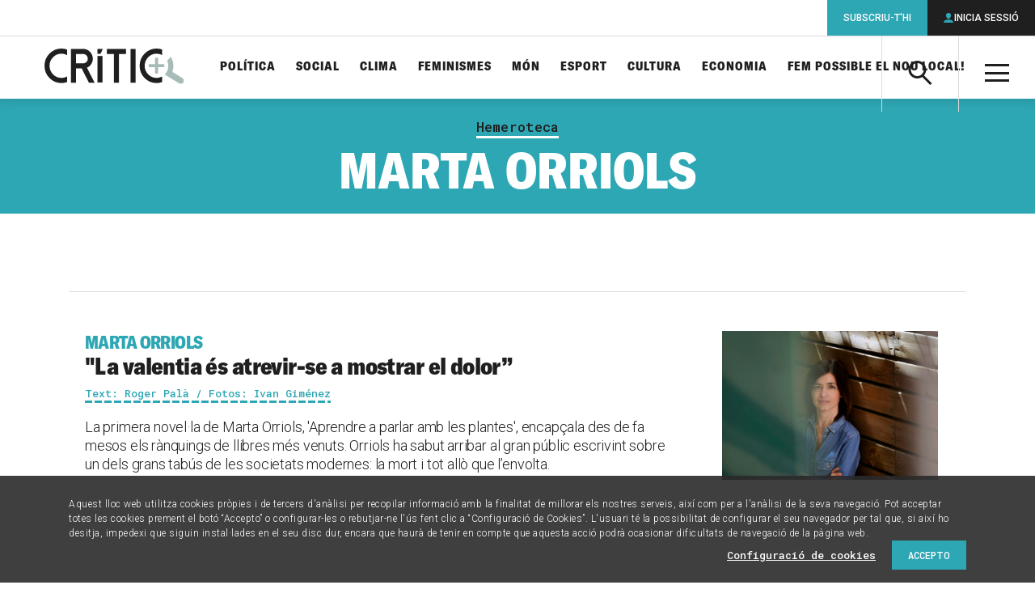

--- FILE ---
content_type: text/html; charset=UTF-8
request_url: https://www.elcritic.cat/temes/hemeroteca/marta-orriols
body_size: 25837
content:
<!doctype html>
<html lang="ca">

  <head>
  <meta charset="utf-8">
  <meta http-equiv="x-ua-compatible" content="ie=edge">
  <meta name="apple-mobile-web-app-capable" content="yes">
	<meta name="apple-touch-fullscreen" content="yes">
	<meta name="viewport" content="width=device-width, initial-scale=1.0, maximum-scale=1.0">
  	<meta property="og:site_name" content="Crític">
	<meta name="twitter:site:id" content="1548418610">
	<meta property="og:type" content="article">
	<meta name="twitter:card" content="summary_large_image">
	<title>Marta Orriols</title>
	<link rel="canonical" href="https://www.elcritic.cat/temes/hemeroteca/marta-orriols">
	<meta name="description" content="Articles, reportatges i opinions sobre Marta Orriols">
	<meta property="og:title" content="Marta Orriols">
	<meta property="og:url" content="https://www.elcritic.cat/temes/hemeroteca/marta-orriols">
	<meta property="og:description" content="Articles, reportatges i opinions sobre Marta Orriols">
	<meta property="og:image" content="https://www.elcritic.cat/app/themes/critic/dist/images/social.jpg">
	<meta name="twitter:title" content="Marta Orriols">
	<meta name="twitter:url" content="https://www.elcritic.cat/temes/hemeroteca/marta-orriols">
	<meta name="twitter:description" content="Articles, reportatges i opinions sobre Marta Orriols">
	<meta name="twitter:image" content="https://www.elcritic.cat/app/themes/critic/dist/images/social.jpg">
<meta name='robots' content='index, follow, max-image-preview:large, max-snippet:-1, max-video-preview:-1' />

	<!-- This site is optimized with the Yoast SEO Premium plugin v22.9 (Yoast SEO v22.9) - https://yoast.com/wordpress/plugins/seo/ -->
	<title>Marta Orriols Archives - Crític</title>
	<link rel="canonical" href="https://www.elcritic.cat/temes/hemeroteca/marta-orriols" />
	<meta property="og:locale" content="ca_ES" />
	<meta property="og:type" content="article" />
	<meta property="og:title" content="Marta Orriols Archives" />
	<meta property="og:url" content="https://www.elcritic.cat/temes/hemeroteca/marta-orriols" />
	<meta property="og:site_name" content="Crític" />
	<meta name="twitter:card" content="summary_large_image" />
	<script type="application/ld+json" class="yoast-schema-graph">{"@context":"https://schema.org","@graph":[{"@type":"CollectionPage","@id":"https://www.elcritic.cat/temes/hemeroteca/marta-orriols","url":"https://www.elcritic.cat/temes/hemeroteca/marta-orriols","name":"Marta Orriols Archives - Crític","isPartOf":{"@id":"https://www.elcritic.cat/#website"},"primaryImageOfPage":{"@id":"https://www.elcritic.cat/temes/hemeroteca/marta-orriols#primaryimage"},"image":{"@id":"https://www.elcritic.cat/temes/hemeroteca/marta-orriols#primaryimage"},"thumbnailUrl":"https://www.elcritic.cat/app/uploads/2019/07/portada-100.jpg","breadcrumb":{"@id":"https://www.elcritic.cat/temes/hemeroteca/marta-orriols#breadcrumb"},"inLanguage":"ca"},{"@type":"ImageObject","inLanguage":"ca","@id":"https://www.elcritic.cat/temes/hemeroteca/marta-orriols#primaryimage","url":"https://www.elcritic.cat/app/uploads/2019/07/portada-100.jpg","contentUrl":"https://www.elcritic.cat/app/uploads/2019/07/portada-100.jpg","width":1200,"height":534,"caption":"Foto: IVAN GIMÉNEZ"},{"@type":"BreadcrumbList","@id":"https://www.elcritic.cat/temes/hemeroteca/marta-orriols#breadcrumb","itemListElement":[{"@type":"ListItem","position":1,"name":"Home","item":"https://www.elcritic.cat/"},{"@type":"ListItem","position":2,"name":"Marta Orriols"}]},{"@type":"WebSite","@id":"https://www.elcritic.cat/#website","url":"https://www.elcritic.cat/","name":"Crític","description":"Periodisme d&#039;investigació","potentialAction":[{"@type":"SearchAction","target":{"@type":"EntryPoint","urlTemplate":"https://www.elcritic.cat/?s={search_term_string}"},"query-input":"required name=search_term_string"}],"inLanguage":"ca"}]}</script>
	<!-- / Yoast SEO Premium plugin. -->


<link rel='dns-prefetch' href='//www.elcritic.cat' />
<link rel='dns-prefetch' href='//js.stripe.com' />
<link rel="alternate" type="application/rss+xml" title="Crític &raquo; Marta Orriols Canal de les etiquetes" href="https://www.elcritic.cat/temes/hemeroteca/marta-orriols/feed" />
<link rel='stylesheet' id='wc-blocks-vendors-style-css' href='https://www.elcritic.cat/app/plugins/woocommerce/packages/woocommerce-blocks/build/wc-blocks-vendors-style.css?ver=10.0.6' type='text/css' media='all' />
<link rel='stylesheet' id='wc-blocks-style-css' href='https://www.elcritic.cat/app/plugins/woocommerce/packages/woocommerce-blocks/build/wc-blocks-style.css?ver=10.0.6' type='text/css' media='all' />
<style id='global-styles-inline-css' type='text/css'>
body{--wp--preset--color--black: #000000;--wp--preset--color--cyan-bluish-gray: #abb8c3;--wp--preset--color--white: #ffffff;--wp--preset--color--pale-pink: #f78da7;--wp--preset--color--vivid-red: #cf2e2e;--wp--preset--color--luminous-vivid-orange: #ff6900;--wp--preset--color--luminous-vivid-amber: #fcb900;--wp--preset--color--light-green-cyan: #7bdcb5;--wp--preset--color--vivid-green-cyan: #00d084;--wp--preset--color--pale-cyan-blue: #8ed1fc;--wp--preset--color--vivid-cyan-blue: #0693e3;--wp--preset--color--vivid-purple: #9b51e0;--wp--preset--gradient--vivid-cyan-blue-to-vivid-purple: linear-gradient(135deg,rgba(6,147,227,1) 0%,rgb(155,81,224) 100%);--wp--preset--gradient--light-green-cyan-to-vivid-green-cyan: linear-gradient(135deg,rgb(122,220,180) 0%,rgb(0,208,130) 100%);--wp--preset--gradient--luminous-vivid-amber-to-luminous-vivid-orange: linear-gradient(135deg,rgba(252,185,0,1) 0%,rgba(255,105,0,1) 100%);--wp--preset--gradient--luminous-vivid-orange-to-vivid-red: linear-gradient(135deg,rgba(255,105,0,1) 0%,rgb(207,46,46) 100%);--wp--preset--gradient--very-light-gray-to-cyan-bluish-gray: linear-gradient(135deg,rgb(238,238,238) 0%,rgb(169,184,195) 100%);--wp--preset--gradient--cool-to-warm-spectrum: linear-gradient(135deg,rgb(74,234,220) 0%,rgb(151,120,209) 20%,rgb(207,42,186) 40%,rgb(238,44,130) 60%,rgb(251,105,98) 80%,rgb(254,248,76) 100%);--wp--preset--gradient--blush-light-purple: linear-gradient(135deg,rgb(255,206,236) 0%,rgb(152,150,240) 100%);--wp--preset--gradient--blush-bordeaux: linear-gradient(135deg,rgb(254,205,165) 0%,rgb(254,45,45) 50%,rgb(107,0,62) 100%);--wp--preset--gradient--luminous-dusk: linear-gradient(135deg,rgb(255,203,112) 0%,rgb(199,81,192) 50%,rgb(65,88,208) 100%);--wp--preset--gradient--pale-ocean: linear-gradient(135deg,rgb(255,245,203) 0%,rgb(182,227,212) 50%,rgb(51,167,181) 100%);--wp--preset--gradient--electric-grass: linear-gradient(135deg,rgb(202,248,128) 0%,rgb(113,206,126) 100%);--wp--preset--gradient--midnight: linear-gradient(135deg,rgb(2,3,129) 0%,rgb(40,116,252) 100%);--wp--preset--font-size--small: 13px;--wp--preset--font-size--medium: 20px;--wp--preset--font-size--large: 36px;--wp--preset--font-size--x-large: 42px;--wp--preset--spacing--20: 0.44rem;--wp--preset--spacing--30: 0.67rem;--wp--preset--spacing--40: 1rem;--wp--preset--spacing--50: 1.5rem;--wp--preset--spacing--60: 2.25rem;--wp--preset--spacing--70: 3.38rem;--wp--preset--spacing--80: 5.06rem;--wp--preset--shadow--natural: 6px 6px 9px rgba(0, 0, 0, 0.2);--wp--preset--shadow--deep: 12px 12px 50px rgba(0, 0, 0, 0.4);--wp--preset--shadow--sharp: 6px 6px 0px rgba(0, 0, 0, 0.2);--wp--preset--shadow--outlined: 6px 6px 0px -3px rgba(255, 255, 255, 1), 6px 6px rgba(0, 0, 0, 1);--wp--preset--shadow--crisp: 6px 6px 0px rgba(0, 0, 0, 1);}body { margin: 0; }.wp-site-blocks > .alignleft { float: left; margin-right: 2em; }.wp-site-blocks > .alignright { float: right; margin-left: 2em; }.wp-site-blocks > .aligncenter { justify-content: center; margin-left: auto; margin-right: auto; }:where(.is-layout-flex){gap: 0.5em;}:where(.is-layout-grid){gap: 0.5em;}body .is-layout-flow > .alignleft{float: left;margin-inline-start: 0;margin-inline-end: 2em;}body .is-layout-flow > .alignright{float: right;margin-inline-start: 2em;margin-inline-end: 0;}body .is-layout-flow > .aligncenter{margin-left: auto !important;margin-right: auto !important;}body .is-layout-constrained > .alignleft{float: left;margin-inline-start: 0;margin-inline-end: 2em;}body .is-layout-constrained > .alignright{float: right;margin-inline-start: 2em;margin-inline-end: 0;}body .is-layout-constrained > .aligncenter{margin-left: auto !important;margin-right: auto !important;}body .is-layout-constrained > :where(:not(.alignleft):not(.alignright):not(.alignfull)){margin-left: auto !important;margin-right: auto !important;}body .is-layout-flex{display: flex;}body .is-layout-flex{flex-wrap: wrap;align-items: center;}body .is-layout-flex > *{margin: 0;}body .is-layout-grid{display: grid;}body .is-layout-grid > *{margin: 0;}body{padding-top: 0px;padding-right: 0px;padding-bottom: 0px;padding-left: 0px;}a:where(:not(.wp-element-button)){text-decoration: underline;}.wp-element-button, .wp-block-button__link{background-color: #32373c;border-width: 0;color: #fff;font-family: inherit;font-size: inherit;line-height: inherit;padding: calc(0.667em + 2px) calc(1.333em + 2px);text-decoration: none;}.has-black-color{color: var(--wp--preset--color--black) !important;}.has-cyan-bluish-gray-color{color: var(--wp--preset--color--cyan-bluish-gray) !important;}.has-white-color{color: var(--wp--preset--color--white) !important;}.has-pale-pink-color{color: var(--wp--preset--color--pale-pink) !important;}.has-vivid-red-color{color: var(--wp--preset--color--vivid-red) !important;}.has-luminous-vivid-orange-color{color: var(--wp--preset--color--luminous-vivid-orange) !important;}.has-luminous-vivid-amber-color{color: var(--wp--preset--color--luminous-vivid-amber) !important;}.has-light-green-cyan-color{color: var(--wp--preset--color--light-green-cyan) !important;}.has-vivid-green-cyan-color{color: var(--wp--preset--color--vivid-green-cyan) !important;}.has-pale-cyan-blue-color{color: var(--wp--preset--color--pale-cyan-blue) !important;}.has-vivid-cyan-blue-color{color: var(--wp--preset--color--vivid-cyan-blue) !important;}.has-vivid-purple-color{color: var(--wp--preset--color--vivid-purple) !important;}.has-black-background-color{background-color: var(--wp--preset--color--black) !important;}.has-cyan-bluish-gray-background-color{background-color: var(--wp--preset--color--cyan-bluish-gray) !important;}.has-white-background-color{background-color: var(--wp--preset--color--white) !important;}.has-pale-pink-background-color{background-color: var(--wp--preset--color--pale-pink) !important;}.has-vivid-red-background-color{background-color: var(--wp--preset--color--vivid-red) !important;}.has-luminous-vivid-orange-background-color{background-color: var(--wp--preset--color--luminous-vivid-orange) !important;}.has-luminous-vivid-amber-background-color{background-color: var(--wp--preset--color--luminous-vivid-amber) !important;}.has-light-green-cyan-background-color{background-color: var(--wp--preset--color--light-green-cyan) !important;}.has-vivid-green-cyan-background-color{background-color: var(--wp--preset--color--vivid-green-cyan) !important;}.has-pale-cyan-blue-background-color{background-color: var(--wp--preset--color--pale-cyan-blue) !important;}.has-vivid-cyan-blue-background-color{background-color: var(--wp--preset--color--vivid-cyan-blue) !important;}.has-vivid-purple-background-color{background-color: var(--wp--preset--color--vivid-purple) !important;}.has-black-border-color{border-color: var(--wp--preset--color--black) !important;}.has-cyan-bluish-gray-border-color{border-color: var(--wp--preset--color--cyan-bluish-gray) !important;}.has-white-border-color{border-color: var(--wp--preset--color--white) !important;}.has-pale-pink-border-color{border-color: var(--wp--preset--color--pale-pink) !important;}.has-vivid-red-border-color{border-color: var(--wp--preset--color--vivid-red) !important;}.has-luminous-vivid-orange-border-color{border-color: var(--wp--preset--color--luminous-vivid-orange) !important;}.has-luminous-vivid-amber-border-color{border-color: var(--wp--preset--color--luminous-vivid-amber) !important;}.has-light-green-cyan-border-color{border-color: var(--wp--preset--color--light-green-cyan) !important;}.has-vivid-green-cyan-border-color{border-color: var(--wp--preset--color--vivid-green-cyan) !important;}.has-pale-cyan-blue-border-color{border-color: var(--wp--preset--color--pale-cyan-blue) !important;}.has-vivid-cyan-blue-border-color{border-color: var(--wp--preset--color--vivid-cyan-blue) !important;}.has-vivid-purple-border-color{border-color: var(--wp--preset--color--vivid-purple) !important;}.has-vivid-cyan-blue-to-vivid-purple-gradient-background{background: var(--wp--preset--gradient--vivid-cyan-blue-to-vivid-purple) !important;}.has-light-green-cyan-to-vivid-green-cyan-gradient-background{background: var(--wp--preset--gradient--light-green-cyan-to-vivid-green-cyan) !important;}.has-luminous-vivid-amber-to-luminous-vivid-orange-gradient-background{background: var(--wp--preset--gradient--luminous-vivid-amber-to-luminous-vivid-orange) !important;}.has-luminous-vivid-orange-to-vivid-red-gradient-background{background: var(--wp--preset--gradient--luminous-vivid-orange-to-vivid-red) !important;}.has-very-light-gray-to-cyan-bluish-gray-gradient-background{background: var(--wp--preset--gradient--very-light-gray-to-cyan-bluish-gray) !important;}.has-cool-to-warm-spectrum-gradient-background{background: var(--wp--preset--gradient--cool-to-warm-spectrum) !important;}.has-blush-light-purple-gradient-background{background: var(--wp--preset--gradient--blush-light-purple) !important;}.has-blush-bordeaux-gradient-background{background: var(--wp--preset--gradient--blush-bordeaux) !important;}.has-luminous-dusk-gradient-background{background: var(--wp--preset--gradient--luminous-dusk) !important;}.has-pale-ocean-gradient-background{background: var(--wp--preset--gradient--pale-ocean) !important;}.has-electric-grass-gradient-background{background: var(--wp--preset--gradient--electric-grass) !important;}.has-midnight-gradient-background{background: var(--wp--preset--gradient--midnight) !important;}.has-small-font-size{font-size: var(--wp--preset--font-size--small) !important;}.has-medium-font-size{font-size: var(--wp--preset--font-size--medium) !important;}.has-large-font-size{font-size: var(--wp--preset--font-size--large) !important;}.has-x-large-font-size{font-size: var(--wp--preset--font-size--x-large) !important;}
.wp-block-navigation a:where(:not(.wp-element-button)){color: inherit;}
:where(.wp-block-post-template.is-layout-flex){gap: 1.25em;}:where(.wp-block-post-template.is-layout-grid){gap: 1.25em;}
:where(.wp-block-columns.is-layout-flex){gap: 2em;}:where(.wp-block-columns.is-layout-grid){gap: 2em;}
.wp-block-pullquote{font-size: 1.5em;line-height: 1.6;}
</style>
<link rel='stylesheet' id='contact-form-7-css' href='https://www.elcritic.cat/app/plugins/contact-form-7/includes/css/styles.css?ver=5.7.6' type='text/css' media='all' />
<link rel='stylesheet' id='pmpro_frontend-css' href='https://www.elcritic.cat/app/plugins/paid-memberships-pro/css/frontend.css?ver=2.10.7' type='text/css' media='screen' />
<link rel='stylesheet' id='pmpro_print-css' href='https://www.elcritic.cat/app/plugins/paid-memberships-pro/css/print.css?ver=2.10.7' type='text/css' media='print' />
<link rel='stylesheet' id='pmprorh_frontend-css' href='https://www.elcritic.cat/app/plugins/pmpro-mailchimp/css/pmpromc.css?ver=6.5.5' type='text/css' media='all' />
<link rel='stylesheet' id='woocommerce-layout-css' href='https://www.elcritic.cat/app/plugins/woocommerce/assets/css/woocommerce-layout.css?ver=7.7.2' type='text/css' media='all' />
<link rel='stylesheet' id='woocommerce-smallscreen-css' href='https://www.elcritic.cat/app/plugins/woocommerce/assets/css/woocommerce-smallscreen.css?ver=7.7.2' type='text/css' media='only screen and (max-width: 768px)' />
<link rel='stylesheet' id='woocommerce-general-css' href='https://www.elcritic.cat/app/plugins/woocommerce/assets/css/woocommerce.css?ver=7.7.2' type='text/css' media='all' />
<style id='woocommerce-inline-inline-css' type='text/css'>
.woocommerce form .form-row .required { visibility: visible; }
</style>
<link rel='stylesheet' id='sage/main.css-css' href='https://www.elcritic.cat/app/themes/critic/dist/styles/main.css' type='text/css' media='all' />
<script type="text/javascript" src="https://www.elcritic.cat/wp/wp-includes/js/jquery/jquery.min.js?ver=3.7.1" id="jquery-core-js"></script>
<script type="text/javascript" src="https://www.elcritic.cat/wp/wp-includes/js/jquery/jquery-migrate.min.js?ver=3.4.1" id="jquery-migrate-js"></script>
  <link rel="apple-touch-icon" sizes="180x180" href="https://www.elcritic.cat/app/themes/critic/dist/images/icons/apple-touch-icon.png">
  <link rel="icon" type="image/png" sizes="32x32" href="https://www.elcritic.cat/app/themes/critic/dist/images/icons/favicon-32x32.png">
  <link rel="icon" type="image/png" sizes="16x16" href="https://www.elcritic.cat/app/themes/critic/dist/images/icons/favicon-16x16.png">
  <link rel="manifest" href="https://www.elcritic.cat/app/themes/critic/dist/images/icons/site.webmanifest">
  <link rel="mask-icon" href="https://www.elcritic.cat/app/themes/critic/dist/images/icons/safari-pinned-tab.svg" color="#2ea7b4">
  <meta name="msapplication-TileColor" content="#2ea7b4">
  <meta name="theme-color" content="#ffffff">
	<link rel="shortcut icon" href="https://www.elcritic.cat/app/themes/critic/dist/images/icons/favicon.ico">
	<noscript><style>.woocommerce-product-gallery{ opacity: 1 !important; }</style></noscript>
	<script async src="https://www.googletagmanager.com/gtag/js?id=UA-51760031-1"></script>
<script>
  window.dataLayer = window.dataLayer || [];
  function gtag(){dataLayer.push(arguments);}
  gtag('js', new Date());
  gtag('config', 'UA-51760031-1', {
    'custom_map': {'dimension1': 'contentType', 'dimension2': 'author'}
  });
</script>		<style type="text/css" id="wp-custom-css">
			form.generic-form label  {
	margin-bottom: 1.5625rem !important;
}		</style>
		  <script async src="https://www.googletagservices.com/tag/js/gpt.js"></script>
  <script>
    var map_mega_banner_roba;
    var map_mega_banner_mobile;
    var googletag = googletag || {};
    googletag.cmd = googletag.cmd || [];
    googletag.cmd.push(function() {
        map_mega_banner_roba = googletag.sizeMapping().addSize([938, 0], [[900, 250], [900, 90]]).addSize([768, 0], [728, 90]).addSize([320, 0], [[300, 250], [300, 300], [300, 600]]).build();
        map_mega_banner_mobile = googletag.sizeMapping().addSize([938, 0], [[900, 250], [900, 90]]).addSize([768, 0], [728, 90]).addSize([320, 0], [320, 50]).build();
          googletag.defineSlot('/21678664401/actualitatlist_megabanner', [[728, 90], [900, 250], [900, 90]], 'div-gpt-ad-1516356688403-1').defineSizeMapping(map_mega_banner_mobile).addService(googletag.pubads());
        googletag.defineSlot('/21678664401/actualitatlist_roba_1', [[300, 300], [300, 250], [300, 600]], 'div-gpt-ad-1516356688403-2').addService(googletag.pubads());
        googletag.defineSlot('/21678664401/actualitatlist_roba_2', [[300, 300], [300, 250], [300, 600]], 'div-gpt-ad-1516356688403-3').addService(googletag.pubads());
        googletag.defineSlot('/21678664401/actualitatlist_roba_3', [[300, 300], [300, 250], [300, 600]], 'div-gpt-ad-1516356688403-4').addService(googletag.pubads());
        googletag.defineSlot('/21678664401/actualitatlist_roba_4', [[300, 300], [300, 250], [300, 600]], 'div-gpt-ad-1516356688403-5').addService(googletag.pubads());
          googletag.defineSlot('/21678664401/subscription_banner', [[300, 600], [300, 600], [300, 600]], 'div-gpt-ad-1516356758267-11').addService(googletag.pubads());
        googletag.pubads().setTargeting('section', ['Hemeroteca']);
        // googletag.pubads().enableSingleRequest();
        googletag.pubads().collapseEmptyDivs(true);
        googletag.enableServices();
      });
  </script>
    
  
  <script>function loadScript(a){var b=document.getElementsByTagName("head")[0],c=document.createElement("script");c.type="text/javascript",c.src="https://tracker.metricool.com/resources/be.js",c.onreadystatechange=a,c.onload=a,b.appendChild(c)}loadScript(function(){beTracker.t({hash:"69cd7689aeebfbb971d7c02ea22b095b"})});</script>
</head>

  <body class="archive tag tag-marta-orriols tag-2578 theme-critic/resources woocommerce-no-js app-data index-data archive-data tag-data tag-2578-data tag-marta-orriols-data">
        <header class="main-header">
  <div class="inner" style="padding: 15px !important;">
    <a class="brand" href="https://www.elcritic.cat/" title="Portada">

<img src="https://www.elcritic.cat/app/themes/critic/dist/images/logo-critic.svg" alt="Crític" style="max-height: 60px;">

    </a>
    <a class="action-search icon-search" aria-controls="header-search-box"><span
        class="a-hidden">Cerca</span></a>
    <div id="header-search-box" class="search-box" aria-hidden="true">
      <form role="search" method="get" class="search-form" action="https://www.elcritic.cat/">
        <label>
          <span class="a-hidden">Cerca per...</span>
          <input type="search" class="search-field" name="s">
        </label>
        <button class="search-submit icon-search"><span class="a-hidden">Cerca</span></button>
      </form>
    </div>
    <a class="action-menu icon-menu" aria-hidden="true"><span class="a-hidden">Menú</span></a>
    <div id="header-tablet-drawer" class="nav-drawer">
      <nav class="nav-primary" role="navigation">
                  <ul id="menu-seccions-temes" class="main-list"><li id="menu-item-271" class="menu-item menu-item-type-post_type menu-item-object-page menu-item-271"><a href="https://www.elcritic.cat/temes/politica">Política</a></li>
<li id="menu-item-272" class="menu-item menu-item-type-post_type menu-item-object-page menu-item-272"><a href="https://www.elcritic.cat/temes/social">Social</a></li>
<li id="menu-item-34559" class="menu-item menu-item-type-post_type menu-item-object-page menu-item-34559"><a href="https://www.elcritic.cat/temes/clima">Clima</a></li>
<li id="menu-item-269" class="menu-item menu-item-type-post_type menu-item-object-page menu-item-269"><a href="https://www.elcritic.cat/temes/feminismes">Feminismes</a></li>
<li id="menu-item-270" class="menu-item menu-item-type-post_type menu-item-object-page menu-item-270"><a href="https://www.elcritic.cat/temes/mon">Món</a></li>
<li id="menu-item-268" class="menu-item menu-item-type-post_type menu-item-object-page menu-item-268"><a href="https://www.elcritic.cat/temes/esport">Esport</a></li>
<li id="menu-item-265" class="menu-item menu-item-type-post_type menu-item-object-page menu-item-265"><a href="https://www.elcritic.cat/temes/cultura">Cultura</a></li>
<li id="menu-item-266" class="menu-item menu-item-type-post_type menu-item-object-page menu-item-266"><a href="https://www.elcritic.cat/temes/economia">Economia</a></li>
<li id="menu-item-239358" class="menu-item menu-item-type-custom menu-item-object-custom menu-item-239358"><a href="https://www.elcritic.cat/estalvia-nou-local/">Fem possible el nou local!</a></li>
</ul>
                <div id="header-desktop-drawer" class="secondary-lists">
          <div class="secondary-group">
            <a class="group-title">Formats</a>
                          <ul id="menu-seccions-formats" class=""><li id="menu-item-261" class="menu-item menu-item-type-post_type menu-item-object-page menu-item-261"><a href="https://www.elcritic.cat/investigacio">Investigació</a></li>
<li id="menu-item-264" class="menu-item menu-item-type-post_type menu-item-object-page menu-item-264"><a href="https://www.elcritic.cat/reportatges">Reportatges</a></li>
<li id="menu-item-262" class="menu-item menu-item-type-post_type menu-item-object-page menu-item-262"><a href="https://www.elcritic.cat/noticies">Notícies</a></li>
<li id="menu-item-260" class="menu-item menu-item-type-post_type menu-item-object-page menu-item-260"><a href="https://www.elcritic.cat/entrevistes">Entrevistes</a></li>
<li id="menu-item-259" class="menu-item menu-item-type-post_type menu-item-object-page menu-item-259"><a href="https://www.elcritic.cat/dades">Dades</a></li>
<li id="menu-item-102009" class="menu-item menu-item-type-post_type menu-item-object-page menu-item-102009"><a href="https://www.elcritic.cat/perfils">Perfils</a></li>
<li id="menu-item-97712" class="menu-item menu-item-type-post_type menu-item-object-page menu-item-97712"><a href="https://www.elcritic.cat/podcasts">Pòdcasts</a></li>
<li id="menu-item-273" class="menu-item menu-item-type-post_type menu-item-object-page menu-item-273"><a href="https://www.elcritic.cat/opinio">Opinió</a></li>
</ul>
                      </div>
          <div class="third-group">
            <a class="group-title">Més</a>
                          <ul id="menu-seccions-mes" class=""><li id="menu-item-249622" class="menu-item menu-item-type-post_type menu-item-object-page menu-item-249622"><a href="https://www.elcritic.cat/mes/ecos-de-transformacio">Ecos de transformació</a></li>
<li id="menu-item-177774" class="menu-item menu-item-type-post_type menu-item-object-page menu-item-177774"><a href="https://www.elcritic.cat/mes/de-qui-son-els-pisos">De qui són els pisos a Barcelona?</a></li>
<li id="menu-item-163578" class="menu-item menu-item-type-post_type menu-item-object-page menu-item-163578"><a href="https://www.elcritic.cat/mes/infofacil">Infofàcil</a></li>
<li id="menu-item-102010" class="menu-item menu-item-type-post_type menu-item-object-page menu-item-102010"><a href="https://www.elcritic.cat/temes/ciutats">Ciutats</a></li>
<li id="menu-item-282" class="menu-item menu-item-type-post_type menu-item-object-page menu-item-282"><a href="https://www.elcritic.cat/mes/sostre-critic">Sostre Crític</a></li>
<li id="menu-item-281" class="menu-item menu-item-type-post_type menu-item-object-page menu-item-281"><a href="https://www.elcritic.cat/mes/legitima-defensa">Legítima defensa</a></li>
<li id="menu-item-50415" class="menu-item menu-item-type-post_type menu-item-object-page menu-item-50415"><a href="https://www.elcritic.cat/mes/ateneu-critic">Ateneu Crític</a></li>
<li id="menu-item-176318" class="menu-item menu-item-type-post_type menu-item-object-page menu-item-176318"><a href="https://www.elcritic.cat/mes/la-comunitat-de-critic">La Comunitat de CRÍTIC</a></li>
<li id="menu-item-79140" class="menu-item menu-item-type-post_type menu-item-object-page menu-item-79140"><a href="https://www.elcritic.cat/temes/cultura/el-gos-cosmopolita">El gos cosmopolita</a></li>
<li id="menu-item-61237" class="menu-item menu-item-type-post_type menu-item-object-page menu-item-61237"><a href="https://www.elcritic.cat/mes/upec">UPEC</a></li>
<li id="menu-item-81385" class="menu-item menu-item-type-post_type menu-item-object-page menu-item-81385"><a href="https://www.elcritic.cat/mes/el-futur-es-disputa-ara">El futur es disputa ara</a></li>
<li id="menu-item-278" class="menu-item menu-item-type-post_type menu-item-object-page menu-item-278"><a href="https://www.elcritic.cat/mes/espai-critic">Espai Crític</a></li>
<li id="menu-item-276" class="menu-item menu-item-type-post_type menu-item-object-page menu-item-276"><a href="https://www.elcritic.cat/mes/diners-a-contrallum">Diners a contrallum</a></li>
<li id="menu-item-102011" class="menu-item menu-item-type-post_type menu-item-object-page menu-item-102011"><a href="https://www.elcritic.cat/temes/especials">Especials electorals</a></li>
<li id="menu-item-156266" class="menu-item menu-item-type-post_type menu-item-object-page menu-item-156266"><a href="https://www.elcritic.cat/mes/histories-de-la-model">Històries de la Model</a></li>
</ul>
                      </div>
          <div class="extra-group">
                          <ul id="menu-seccions-corporatives" class=""><li id="menu-item-285" class="menu-item menu-item-type-post_type menu-item-object-page menu-item-285"><a href="https://www.elcritic.cat/sobre-critic/que-es-critic">Sobre Crític</a></li>
<li id="menu-item-283" class="menu-item menu-item-type-post_type menu-item-object-page menu-item-283"><a href="https://www.elcritic.cat/botiga">Botiga</a></li>
<li id="menu-item-284" class="menu-item menu-item-type-post_type menu-item-object-page menu-item-284"><a href="https://www.elcritic.cat/en-castellano">En castellano</a></li>
<li id="menu-item-286" class="menu-item menu-item-type-post_type menu-item-object-page menu-item-286"><a href="https://www.elcritic.cat/contacte">Contacte</a></li>
<li id="menu-item-287" class="menu-item menu-item-type-post_type menu-item-object-page menu-item-287"><a href="https://www.elcritic.cat/preguntes-mes-frequents">Preguntes freqüents</a></li>
<li id="menu-item-34560" class="menu-item menu-item-type-post_type menu-item-object-page menu-item-34560"><a href="https://www.elcritic.cat/temes/hemeroteca">Hemeroteca</a></li>
</ul>
                      </div>
          <div class="terms-group">
                          <ul id="menu-enllacos-legals" class=""><li id="menu-item-288" class="menu-item menu-item-type-post_type menu-item-object-page menu-item-privacy-policy menu-item-288"><a rel="privacy-policy" href="https://www.elcritic.cat/avis-legal">Avís legal i política de privacitat</a></li>
<li id="menu-item-50423" class="menu-item menu-item-type-post_type menu-item-object-page menu-item-50423"><a href="https://www.elcritic.cat/politica-de-cookies">Política de cookies</a></li>
<li id="menu-item-289" class="menu-item menu-item-type-post_type menu-item-object-page menu-item-289"><a href="https://www.elcritic.cat/condicions-generals-contractacio">Condicions generals de contractació</a></li>
</ul>
                      </div>
          <div class="social-group">
            <ul>
              <li><a class="icon-twitter" href="https://twitter.com/SentitCritic"
                     title="Perfil de Twitter de Crític" target="_blank" rel="nofollow"><span
                    class="a-hidden">Twitter</span></a></li>
              <li><a class="icon-facebook" href="https://www.facebook.com/SentitCritic"
                     title="Pàgina de Facebook de Crític" target="_blank" rel="nofollow"><span
                    class="a-hidden">Facebook</span></a></li>
              <li><a class="icon-youtube" href="https://www.youtube.com/channel/UCGFxdeUWz-NO0JuWjC2n9mA"
                     title="Canal de YouTube de Crític" target="_blank" rel="nofollow"><span
                    class="a-hidden">YouTube</span></a></li>
              <li><a class="icon-instagram" href="https://www.instagram.com/sentitcritic/"
                     title="Perfil d&#039;Instagram de Crític" target="_blank" rel="nofollow"><span
                    class="a-hidden">Instagram</span></a></li>
              <li><a class="icon-telegram" href="http://www.telegram.me/sentitcritic"
                     title="Perfil de Telegram de Crític" target="_blank" rel="nofollow"><span
                    class="a-hidden">Telegram</span></a></li>
            </ul>
          </div>
        </div>
      </nav>
    </div>
    <div id="main-nav-users">
      <a class="action-users icon-user"><span class="a-hidden">Àrea privada</span></a>
      <ul class="user-options">
                                        <li>
              <a class="option subscribe" href="https://www.elcritic.cat/subscripcions">Subscriu-t&#039;hi</a>
            </li>
                    <li>
            <a class="option open-login icon-user">Inicia sessió</a>
          </li>
              </ul>
    </div>
  </div>
</header>


    <main class="main" id="main-content" role="document">
            <style>
  .widget.ad blockquote::before, .widget.ad blockquote {
    content: none !important;
    display: block;
  }
</style>

<section class="widget ad  ">
  <div id="div-gpt-ad-1516356688403-1" class="ad-inner" style="margin-bottom: 1.75rem;">
          <script>
        googletag.cmd.push(function() { googletag.display('div-gpt-ad-1516356688403-1'); });
      </script>
      </div>
</section>

    <div class="section-header subsection">
  <div class="title">
    <div class="inner">
      <div class="centered">
        <div class="content">
          <a class="section" href="/temes/hemeroteca">Hemeroteca</a>
          <h1>Marta Orriols</h1>
        </div>
      </div>
    </div>
  </div>
</div>
  
  <div class="container-fluid">
  <section class="widget contents-list">
    <div id="post-list" data-page="1" data-pages="1" data-type="page">

    

  
      
          
      <div class="container">
<article class="has-image">

    <div class="image">
    <a href="https://www.elcritic.cat/entrevistes/marta-orriols-davant-la-mort-la-valentia-es-atrevir-se-a-mostrar-el-dolor-33065" title="Marta Orriols: “Davant la mort, la valentia és atrevir-se a mostrar el dolor”"><img src="https://www.elcritic.cat/app/uploads/2019/07/portada-100-768x526.jpg" class="attachment-post-thumbnail size-post-thumbnail wp-post-image" alt="" decoding="async" loading="lazy" /></a>
  </div>
  
  <div class="content">

    
    
    <h1>
      <a href="https://www.elcritic.cat/entrevistes/marta-orriols-davant-la-mort-la-valentia-es-atrevir-se-a-mostrar-el-dolor-33065" title="Marta Orriols: “Davant la mort, la valentia és atrevir-se a mostrar el dolor”"><span class="name">Marta Orriols</span> "La valentia és atrevir-se a mostrar el dolor”</a>
      <a class="icon-bookmark-off open-login" tabindex="0" data-toggle="tooltip" data-placement="bottom" data-animation="false" title="Inicia sessió per desar el contingut i llegir-lo més tard">
      <span>Desa el contingut per llegir-lo més tard</span>
    </a>
      </h1>

          <p class="byline author vcard">Text: Roger Palà / Fotos: Ivan Giménez</p>
    
    
          <h2>La primera novel·la de Marta Orriols, &#039;Aprendre a parlar amb les plantes&#039;, encapçala des de fa mesos els rànquings de llibres més venuts. Orriols ha sabut arribar al gran públic escrivint sobre un dels grans tabús de les societats modernes: la mort i tot allò que l’envolta. </h2>
    
  </div>
</article>
</div>

          
  
  
    </div>

    
  </section>
</div>


  
          <div class="widget article-subscribers">
  <div class="container">
    <h2>Fes el gener menys costerut</h2>
    <p>Suma&#039;t a CRÍTIC a meitat de preu (fins al 31-1-26)</p>
    <a class="button iconr-arrow-right" href="https://www.elcritic.cat/subscripcions">Subscriu-t&#039;hi!</a>
          <div class="benefit">
        <img src="https://www.elcritic.cat/app/uploads/2025/06/crida-DOSSIER-desiguals.png" alt="">
        <p>Tens la subscripció anual <strong>a meitat de preu (30 €)</strong> i reps també <strong>la revista 'Desiguals'</strong></p>
      </div>
      </div>
</div>
    
          <section class="widget newsletter">
  <div class="container">
    <div class="info">
      <h2></h2>
      <p></p>

      <button class="button-secondary-black iconr-arrow-right open-newsletter">Apunta-t&#039;hi!</button>
    </div>
    <figure>
      <img src="https://www.elcritic.cat/app/themes/critic/dist/images/newsletter.jpg" alt="">
    </figure>
  </div>
</section>
    
      </main>

                <footer class="main-footer">
  <div class="container main-links">
    <div class="container">
      <div class="row">
        <div class="col-xs-12 col-md-4 col-lg-3">
          <a class="brand" href="https://www.elcritic.cat/" title="Inici">
            <img src="https://www.elcritic.cat/app/themes/critic/dist/images/logo-critic-dark.svg" alt="Crític">
          </a>
        </div>
        <div class="col-xs-12 col-md-4 col-lg-6">
          <nav class="nav-footer">
                          <ul id="menu-seccions-corporatives-1" class="menu"><li class="menu-item menu-item-type-post_type menu-item-object-page menu-item-285"><a href="https://www.elcritic.cat/sobre-critic/que-es-critic">Sobre Crític</a></li>
<li class="menu-item menu-item-type-post_type menu-item-object-page menu-item-283"><a href="https://www.elcritic.cat/botiga">Botiga</a></li>
<li class="menu-item menu-item-type-post_type menu-item-object-page menu-item-284"><a href="https://www.elcritic.cat/en-castellano">En castellano</a></li>
<li class="menu-item menu-item-type-post_type menu-item-object-page menu-item-286"><a href="https://www.elcritic.cat/contacte">Contacte</a></li>
<li class="menu-item menu-item-type-post_type menu-item-object-page menu-item-287"><a href="https://www.elcritic.cat/preguntes-mes-frequents">Preguntes freqüents</a></li>
<li class="menu-item menu-item-type-post_type menu-item-object-page menu-item-34560"><a href="https://www.elcritic.cat/temes/hemeroteca">Hemeroteca</a></li>
</ul>
                      </nav>
        </div>
        <div class="col-xs-12 col-md-4 col-lg-3 align-right">
          <div class="social-links">
            <ul>
              <li><a class="icon-twitter" href="https://twitter.com/SentitCritic" title="Perfil de Twitter de Crític" target="_blank" rel="nofollow"><span class="a-hidden">Twitter</span></a></li>
              <li><a class="icon-facebook" href="https://www.facebook.com/SentitCritic" title="Pàgina de Facebook de Crític" target="_blank" rel="nofollow"><span class="a-hidden">Facebook</span></a></li>
              <li><a class="icon-youtube" href="https://www.youtube.com/channel/UCGFxdeUWz-NO0JuWjC2n9mA" title="Canal de YouTube de Crític" target="_blank" rel="nofollow"><span class="a-hidden">YouTube</span></a></li>
              <li><a class="icon-instagram" href="https://www.instagram.com/sentitcritic/" title="Perfil d&#039;Instagram de Crític" target="_blank" rel="nofollow"><span class="a-hidden">Instagram</span></a></li>
              <li><a class="icon-telegram" href="http://www.telegram.me/sentitcritic" title="Perfil de Telegram de Crític" target="_blank" rel="nofollow"><span class="a-hidden">Telegram</span></a></li>
            </ul>
          </div>
        </div>
      </div>
    </div>
  </div>
  <div class="legal-links">
    <div class="container">
      <div class="row">
        <div class="col-lg-12 col-xl-7">
          <a class="creative-commons" href="https://www.elcritic.cat/creative-commons" title="Llicència Creative Commons"><img src="https://www.elcritic.cat/app/themes/critic/dist/images/icon_creativecommons.svg" alt="Creative Commons BY-NC-SA"></a>
          <nav class="nav-legal">
                          <ul id="menu-enllacos-legals-1" class="menu"><li class="menu-item menu-item-type-post_type menu-item-object-page menu-item-privacy-policy menu-item-288"><a rel="privacy-policy" href="https://www.elcritic.cat/avis-legal">Avís legal i política de privacitat</a></li>
<li class="menu-item menu-item-type-post_type menu-item-object-page menu-item-50423"><a href="https://www.elcritic.cat/politica-de-cookies">Política de cookies</a></li>
<li class="menu-item menu-item-type-post_type menu-item-object-page menu-item-289"><a href="https://www.elcritic.cat/condicions-generals-contractacio">Condicions generals de contractació</a></li>
</ul>
                      </nav>
        </div>
        <div class="col-lg-12 col-xl-5 align-right">
          <p class="sponsor">
            Amb el suport de:
            <img class="ajbarcelona" src="https://www.elcritic.cat/app/themes/critic/dist/images/logo-ajbarcelona.svg" alt="Ajuntament de Barcelona">
            <img class="gencat" src="https://www.elcritic.cat/app/themes/critic/dist/images/logo-gencat.svg" alt="Generalitat de Catalunya. Departament de la Presidència">
          </p>
        </div>
      </div>
    </div>
  </div>
</footer>


<div style="background-color: black;">
<p>
  <a  href="https://european-union.europa.eu/live-work-study/funding-grants-subsidies_es"><img src="[data-uri]" alt="" /></a>



 <br>


  <a href="https://planderecuperacion.gob.es/"><img src="[data-uri]" alt="" /></a>


 </p>

</div>
<style>
  @media (max-width: 767px) {
    .wp-block-embed {
      margin-top: 30px;
      margin-bottom: 30px;
    }
  }
</style>

    
    <a id="goupbutton" class="icon-arrow-to-top" tabindex="0" title="Torna a dalt"><span class="a-hidden">Torna a dalt</span></a>

    		<!-- Memberships powered by Paid Memberships Pro v2.10.7. -->
		<script type="text/javascript">
		(function () {
			var c = document.body.className;
			c = c.replace(/woocommerce-no-js/, 'woocommerce-js');
			document.body.className = c;
		})();
	</script>
	<script type="text/javascript" src="https://www.elcritic.cat/app/plugins/contact-form-7/includes/swv/js/index.js?ver=5.7.6" id="swv-js"></script>
<script type="text/javascript" id="contact-form-7-js-extra">
/* <![CDATA[ */
var wpcf7 = {"api":{"root":"https:\/\/www.elcritic.cat\/wp-json\/","namespace":"contact-form-7\/v1"}};
/* ]]> */
</script>
<script type="text/javascript" src="https://www.elcritic.cat/app/plugins/contact-form-7/includes/js/index.js?ver=5.7.6" id="contact-form-7-js"></script>
<script type="text/javascript" src="https://www.elcritic.cat/app/plugins/woocommerce/assets/js/jquery-blockui/jquery.blockUI.min.js?ver=2.7.0-wc.7.7.2" id="jquery-blockui-js"></script>
<script type="text/javascript" id="wc-add-to-cart-js-extra">
/* <![CDATA[ */
var wc_add_to_cart_params = {"ajax_url":"\/wp\/wp-admin\/admin-ajax.php","wc_ajax_url":"\/?wc-ajax=%%endpoint%%","i18n_view_cart":"Visualitza la cistella","cart_url":"https:\/\/www.elcritic.cat\/botiga\/finalitza-compra","is_cart":"","cart_redirect_after_add":"no"};
/* ]]> */
</script>
<script type="text/javascript" src="https://www.elcritic.cat/app/plugins/woocommerce/assets/js/frontend/add-to-cart.min.js?ver=7.7.2" id="wc-add-to-cart-js"></script>
<script type="text/javascript" src="https://www.elcritic.cat/app/plugins/woocommerce/assets/js/js-cookie/js.cookie.min.js?ver=2.1.4-wc.7.7.2" id="js-cookie-js"></script>
<script type="text/javascript" id="woocommerce-js-extra">
/* <![CDATA[ */
var woocommerce_params = {"ajax_url":"\/wp\/wp-admin\/admin-ajax.php","wc_ajax_url":"\/?wc-ajax=%%endpoint%%"};
/* ]]> */
</script>
<script type="text/javascript" src="https://www.elcritic.cat/app/plugins/woocommerce/assets/js/frontend/woocommerce.min.js?ver=7.7.2" id="woocommerce-js"></script>
<script type="text/javascript" id="wc-cart-fragments-js-extra">
/* <![CDATA[ */
var wc_cart_fragments_params = {"ajax_url":"\/wp\/wp-admin\/admin-ajax.php","wc_ajax_url":"\/?wc-ajax=%%endpoint%%","cart_hash_key":"wc_cart_hash_768197cfb55f24eae887d035f8a75732","fragment_name":"wc_fragments_768197cfb55f24eae887d035f8a75732","request_timeout":"5000"};
/* ]]> */
</script>
<script type="text/javascript" src="https://www.elcritic.cat/app/plugins/woocommerce/assets/js/frontend/cart-fragments.min.js?ver=7.7.2" id="wc-cart-fragments-js"></script>
<script type="text/javascript" id="sage/main.js-js-extra">
/* <![CDATA[ */
var criticData = {"ajaxUrl":"https:\/\/www.elcritic.cat\/wp\/wp-admin\/admin-ajax.php","homeUrl":"https:\/\/www.elcritic.cat","gaTrackingId":"UA-51760031-1","stripePublicKey":"pk_live_xg7dfz0jyTMJxxXGIrbNfgCw","errorGeneric":"S'ha produ\u00eft un error. Si us plau, torna-ho a provar d'aqu\u00ed uns minuts.","errorGenericField":"Si us plau, revisa els camps amb errors i torna-ho a provar.","errorGenericCard":"No s'ha autoritzat l'\u00fas de la targeta. Si us plau, torna-ho a provar o introdueix una altra targeta.","errorCardValidation":{"invalid_number":"El n\u00famero de targeta introdu\u00eft no \u00e9s v\u00e0lid.","invalid_expiry_month":"El mes de caducitat no \u00e9s v\u00e0lid.","invalid_expiry_year":"L'any de la data de caducitat no \u00e9s v\u00e0lid.","invalid_cvc":"El codi CVV no \u00e9s v\u00e0lid.","invalid_swipe_data":"Les dades de la targeta no s\u00f3n v\u00e0lides.","incorrect_number":"El n\u00famero de targeta introdu\u00eft no \u00e9s v\u00e0lid.","expired_card":"La targeta ha caducat.","incorrect_cvc":"El codi de seguretat de la targeta no \u00e9s v\u00e0lid.","incorrect_zip":"Ha fallat la validaci\u00f3 del codi postal relacionat amb la targeta.","card_declined":"La targeta ha estat rebutjada.","missing":"No hi ha dades de la targeta per fer el cobrament.","processing_error":"S'ha produ\u00eft un error processant la targeta. Si us plau, torna-ho a provar d'aqu\u00ed uns minuts.","incomplete_number":"El n\u00famero \u00e9s incomplet.","incomplete_expiry":"La data \u00e9s incompleta.","incomplete_cvc":"El n\u00famero CVV \u00e9s incomplet.","invalid_expiry_year_past":"La data de caducitat ha de ser futura."},"modalClose":"Tanca","modalLoginTitle":"Inicia sessi\u00f3","modalSubscribeTitle":"Subscripci\u00f3","modalPasswordTitle":"Recuperaci\u00f3 de contrasenya","modalActivateTitle":"Activa la subscripci\u00f3","modalCommentSendTitle":"Deixa un comentari","modalCommentsTitle":"Comentaris","modalNewsletterTitle":"Alta al butllet\u00ed","modalLongLoading":"La teva subscripci\u00f3 s'est\u00e0 processant. Si us plau, no tanquis aquesta finestra o el navegador web fins que hagi finalitzat.","datePlaceholder":"MM \/ AA"};
/* ]]> */
</script>
<script type="text/javascript" src="https://www.elcritic.cat/app/themes/critic/dist/scripts/main.js" id="sage/main.js-js"></script>
<script type="text/javascript" src="https://js.stripe.com/v3/?ver=3.0" id="stripe-js"></script>
    <div class="widget cookies">
    <div class="container">
      <div class="cookies__text">
        Aquest lloc web utilitza cookies pròpies i de tercers d'anàlisi per recopilar informació amb la finalitat de millorar els nostres serveis, així com per a l'anàlisi de la seva navegació. Pot acceptar totes les cookies prement el botó “Accepto” o configurar-les o rebutjar-ne l'ús fent clic a “Configuració de Cookies”. L'usuari té la possibilitat de configurar el seu navegador per tal que, si així ho desitja, impedexi que siguin instal·lades en el seu disc dur, encara que haurà de tenir en compte que aquesta acció podrà ocasionar dificultats de navegació de la pàgina web.
      </div>
      <a class="accept-button" tabindex="0">Accepto</a>
      <a class="more-info" href="https://www.elcritic.cat/configuracio-de-cookies">Configuració de cookies</a>
    </div>
  </div>

          <script async src="//pagead2.googlesyndication.com/pagead/js/adsbygoogle.js"></script>
      <script>
        (adsbygoogle = window.adsbygoogle || []).push({ google_ad_client: "ca-pub-5275254787708156", enable_page_level_ads: true });
      </script>
  
  </body>
</html>


--- FILE ---
content_type: text/html; charset=utf-8
request_url: https://www.google.com/recaptcha/api2/aframe
body_size: 266
content:
<!DOCTYPE HTML><html><head><meta http-equiv="content-type" content="text/html; charset=UTF-8"></head><body><script nonce="7H3MMbPuRppCcp_mv-ymnQ">/** Anti-fraud and anti-abuse applications only. See google.com/recaptcha */ try{var clients={'sodar':'https://pagead2.googlesyndication.com/pagead/sodar?'};window.addEventListener("message",function(a){try{if(a.source===window.parent){var b=JSON.parse(a.data);var c=clients[b['id']];if(c){var d=document.createElement('img');d.src=c+b['params']+'&rc='+(localStorage.getItem("rc::a")?sessionStorage.getItem("rc::b"):"");window.document.body.appendChild(d);sessionStorage.setItem("rc::e",parseInt(sessionStorage.getItem("rc::e")||0)+1);localStorage.setItem("rc::h",'1769641668592');}}}catch(b){}});window.parent.postMessage("_grecaptcha_ready", "*");}catch(b){}</script></body></html>